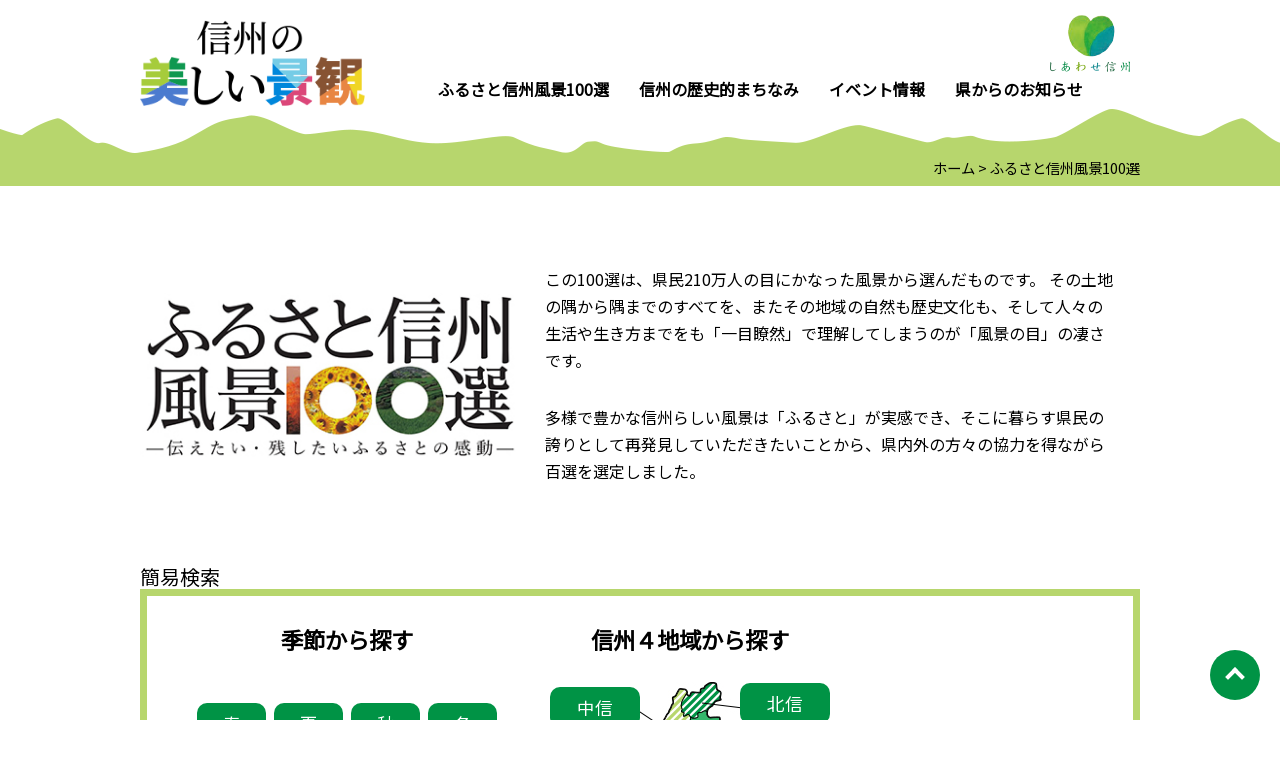

--- FILE ---
content_type: text/html; charset=UTF-8
request_url: https://shinshu-view100.net/modules/view/city20382.html
body_size: 28662
content:
<!DOCTYPE html>
<html lang="ja">
<!--<![endif]-->
<head>
<meta charset="UTF-8" />
<meta http-equiv="X-UA-Compatible" content="IE=edge,chrome=1">
<meta name="viewport" content="width=device-width, initial-scale=1, maximum-scale=1">

<!--  META  -->
<title>ふるさと信州風景100選｜信州の美しい景観</title>
<meta name="Keywords" content="ふるさと,信州,風景,100選,ビューポイント,景色,眺望,景観,長野" />
<meta name="author" content="長野県建設部都市・まちづくり課" />
<meta name="Description" content="美しく豊かな信州の景観を紹介します。長野県内の魅力あふれる景色や、ビューポイントからの景観を堪能してください。" />

<!-- OGP -->
<meta property="og:title" content="信州の美しい景観"/>
<meta property="og:description" content="美しく豊かな信州のふるさと風景を紹介します。長野県内の魅力あふれる景色や、ビューポイントからの景観を堪能してください。"/>
<meta property="og:url" content="https://shinshu-view100.net"/>
<meta property="og:type" content="website"/>
<meta property="og:image" content="https://shinshu-view100.net/themes/view100/common/img/ogp.png">

<!-- CSS -->
<link rel="stylesheet" href="https://shinshu-view100.net/themes/view100/common/css/reset.css">
<link rel="stylesheet" href="https://shinshu-view100.net/themes/view100/common/css/base.css">
<link rel="stylesheet" href="https://shinshu-view100.net/themes/view100/common/css/font.css">
<link rel="stylesheet" href="https://shinshu-view100.net/themes/view100/common/css/layout.css">
<link rel="stylesheet" href="https://shinshu-view100.net/themes/view100/common/css/parts.css">
<link href="//fonts.googleapis.com/css?family=Spinnaker" rel="stylesheet" type="text/css">
<link href="//fonts.googleapis.com/css?family=Noto+Sans+JP&display=swap" rel="stylesheet">

</head>

<body id="under" class="fukei100">

<!--  body_section:start  -->
<section id="body_section">

 <!-- 管理メニュー -->
        <!--==========================　Header	==========================-->
        <!--  header_section:start  -->
        <header>
       <section id="header_body">
           <section class="inner">
               <h1><a href="https://shinshu-view100.net"><img src="https://shinshu-view100.net/themes/view100/common/img/logo.png" alt="信州の美しい景観"></a></h1>
               <p id="nagano_logo"><a href="https://www.pref.nagano.lg.jp/" target="_blank"><img src="https://shinshu-view100.net/themes/view100/common/img/logo_nagano.png" alt="しあわせ信州"></a></p>
<nav>
					<ul>
						<li><a href="https://shinshu-view100.net/modules/view/" class="type_text">ふるさと信州風景100選</a></li>
						<li><a href="https://shinshu-view100.net/modules/town/" class="type_text">信州の歴史的まちなみ</a></li>
						<li><a href="https://shinshu-view100.net/modules/event/" class="type_text">イベント情報</a></li>
						<li><a href="https://shinshu-view100.net/modules/topics/" class="type_text">県からのお知らせ</a></li>
					</ul>
				</nav>           </section>
       </section>
   </header>
         <!--  header_section:start  -->
        <!--==========================　Header	==========================-->
  <!-- main
  ------------------------------>
  <main>
        <!--==========================　Footprint	==========================-->
        <!--  footprint_section:start  -->
      <!-- パンくず
      ============================-->
      <section class="content" id="footprint">
          <section class="inner">
               <p><a href="https://shinshu-view100.net">ホーム</a>
&gt; ふるさと信州風景100選               </p>
          </section>
      </section>
        <!--  footprint_section:start  -->
        <!--==========================　Footprint	==========================-->


        <!--==========================　コンテンツ：ここから  ==========================-->
<!-- about
		============================-->
		<section class="content" id="about">
			<section class="inner">
				<h2><img src="https://shinshu-view100.net/themes/view100/common/img/fukei100/logo.jpg" alt=""></h2>
				<div class="catch">
					<p>この100選は、県民210万人の目にかなった風景から選んだものです。 その土地の隅から隅までのすべてを、またその地域の自然も歴史文化も、そして人々の生活や生き方までをも「一目瞭然」で理解してしまうのが「風景の目」の凄さです。</p>
					<p>多様で豊かな信州らしい風景は「ふるさと」が実感でき、そこに暮らす県民の誇りとして再発見していただきたいことから、県内外の方々の協力を得ながら百選を選定しました。</p>
				</div>
			</section>
		</section>

		<!-- search
		============================-->
<section class="content" id="search">
			<section class="inner" id="s1">
        <fieldset> <!--　■アクセシビリティ対応「div class="search_box"」をfieldsetで囲む -->
        <legend>簡易検索</legend> 
				<div class="search_box">
					<div class="season">
						<p>季節から探す</p>
						<ul>
							<li><a href="https://shinshu-view100.net/modules/view/category1.html#list">春</a></li>
							<li><a href="https://shinshu-view100.net/modules/view/category2.html#list">夏</a></li>
							<li><a href="https://shinshu-view100.net/modules/view/category3.html#list">秋</a></li>
							<li><a href="https://shinshu-view100.net/modules/view/category4.html#list">冬</a></li>
						</ul>
					</div>
					<div class="area">
						<p>信州４地域から探す</p>
						<ul>
							<li><a href="https://shinshu-view100.net/modules/view/area3.html#list">中信</a></li>
							<li><a href="https://shinshu-view100.net/modules/view/area4.html#list">南信</a></li>
							<li><a href="https://shinshu-view100.net/modules/view/area1.html#list">北信</a></li>
							<li><a href="https://shinshu-view100.net/modules/view/area2.html#list">東信</a></li>
						</ul>
					</div>
					<div class="other">
						<p><a href="#" class="SEARCH_CHANGE">詳細検索へ</a></p>
					</div>
				</div>
        </fieldset>
			</section>
			<section class="inner" id="s2">
				<form action="https://shinshu-view100.net/modules/view/index.php#list" method="POST" name="navi">
					<input type="hidden" name="m" value="search" />
        <fieldset> <!--　■アクセシビリティ対応「div class="search_box"」をfieldsetで囲む -->
        <legend>詳細検索</legend> 
				<div class="search_box">
					<p class="s2_change"><a href="#" class="SEARCH_CHANGE">簡易検索へ</a></p>
					<div class="s2_category">
						<p>風景カテゴリ</p>
                                        <ul class="main">
                                            <li><label><input type="checkbox" name="cid[]" value="5">棚田だから編</label>
                                                <ul>
	                                                    <li><label><input type="checkbox" name="cid[]" value="6">昼</label></li>
	                                                    <li><label><input type="checkbox" name="cid[]" value="7">夕</label></li>
	                                                </ul>
                                            </li>
                                            <li><label><input type="checkbox" name="cid[]" value="8">魔法の絨毯編</label>
                                                <ul>
	                                                    <li><label><input type="checkbox" name="cid[]" value="9">緑</label></li>
	                                                    <li><label><input type="checkbox" name="cid[]" value="10">ピンク</label></li>
	                                                    <li><label><input type="checkbox" name="cid[]" value="11">黄</label></li>
	                                                    <li><label><input type="checkbox" name="cid[]" value="12">白</label></li>
	                                                </ul>
                                            </li>
                                            <li><label><input type="checkbox" name="cid[]" value="13">映し鏡編</label>
											</li>
                                            <li><label><input type="checkbox" name="cid[]" value="14">ビューティフル花模様編</label>
											</li>
                                        </ul>
                                        <ul class="main">
                                            <li><label><input type="checkbox" name="cid[]" value="15">美しすぎる稜線編</label>
											</li>
                                            <li><label><input type="checkbox" name="cid[]" value="16">雪化粧編</label>
											</li>
                                            <li><label><input type="checkbox" name="cid[]" value="17">郷土の祭り編</label>
											</li>
                                            <li><label><input type="checkbox" name="cid[]" value="18">う～ん。おいしいね編</label>
											</li>
                                            <li><label><input type="checkbox" name="cid[]" value="19">気持ち編</label>
                                                <ul>
	                                                    <li><label><input type="checkbox" name="cid[]" value="20">お家に帰りたくなる編</label></li>
	                                                    <li><label><input type="checkbox" name="cid[]" value="21">頑固一徹編</label></li>
	                                                    <li><label><input type="checkbox" name="cid[]" value="22">荘厳編</label></li>
	                                                    <li><label><input type="checkbox" name="cid[]" value="23">のんびりし過ぎでしょ編</label></li>
	                                                    <li><label><input type="checkbox" name="cid[]" value="24">優しいじんわり編</label></li>
	                                                </ul>
                                            </li>
                                        </ul>
					</div>
					<div class="s2_season">
						<p>季節の風景</p>
						<ul>
						<li><label><input type="checkbox" name="cid[]" value="1">春</label></li>
						<li><label><input type="checkbox" name="cid[]" value="2">夏</label></li>
						<li><label><input type="checkbox" name="cid[]" value="3">秋</label></li>
						<li><label><input type="checkbox" name="cid[]" value="4">冬</label></li>
						</ul>
						<p>信州４地域の風景</p>
						<ul>
						<li><label><input type="checkbox" name="aid[]" value="1">北信</label></li>
						<li><label><input type="checkbox" name="aid[]" value="2">東信</label></li>
						<li><label><input type="checkbox" name="aid[]" value="3">中信</label></li>
						<li><label><input type="checkbox" name="aid[]" value="4">南信</label></li>
						</ul>
						<p>キーワード</p>
						<input type="text" name="keyword" class="keyword" value="" title="キーワード"><!--　■アクセシビリティ対応（title属性を付与）-->
						<ul>
						<li><label><input type="checkbox" name="story_flg" value="1">語り部情報のみ表示</label></li>
						</ul>
					</div>
					<div class="s2_other">
						<p>信州４地域の風景</p>
						<p class="toggle">市町村を選ぶ</p>
						<div class="box">
						<dl class="a1">
						<dt>北信</dt>
						<dd>
	                                                    <label><input type="checkbox" name="cityid[]" value="20201">長野市</label>
	                                                    <label><input type="checkbox" name="cityid[]" value="20207">須坂市</label>
	                                                    <label><input type="checkbox" name="cityid[]" value="20211">中野市</label>
	                                                    <label><input type="checkbox" name="cityid[]" value="20213">飯山市</label>
	                                                    <label><input type="checkbox" name="cityid[]" value="20218">千曲市</label>
	                                                    <label><input type="checkbox" name="cityid[]" value="20521">坂城町</label>
	                                                    <label><input type="checkbox" name="cityid[]" value="20541">小布施町</label>
	                                                    <label><input type="checkbox" name="cityid[]" value="20543">高山村</label>
	                                                    <label><input type="checkbox" name="cityid[]" value="20561">山ノ内町</label>
	                                                    <label><input type="checkbox" name="cityid[]" value="20562">木島平村</label>
	                                                    <label><input type="checkbox" name="cityid[]" value="20563">野沢温泉村</label>
	                                                    <label><input type="checkbox" name="cityid[]" value="20583">信濃町</label>
	                                                    <label><input type="checkbox" name="cityid[]" value="20588">小川村</label>
	                                                    <label><input type="checkbox" name="cityid[]" value="20590">飯綱町</label>
	                                                    <label><input type="checkbox" name="cityid[]" value="20602">栄村</label>
							</dd>
						</dl>

						<dl class="a2">
						<dt>東信</dt>
						<dd>
	                                                    <label><input type="checkbox" name="cityid[]" value="20203">上田市</label>
	                                                    <label><input type="checkbox" name="cityid[]" value="20208">小諸市</label>
	                                                    <label><input type="checkbox" name="cityid[]" value="20217">佐久市</label>
	                                                    <label><input type="checkbox" name="cityid[]" value="20219">東御市</label>
	                                                    <label><input type="checkbox" name="cityid[]" value="20303">小海町</label>
	                                                    <label><input type="checkbox" name="cityid[]" value="20304">川上村</label>
	                                                    <label><input type="checkbox" name="cityid[]" value="20305">南牧村</label>
	                                                    <label><input type="checkbox" name="cityid[]" value="20306">南相木村</label>
	                                                    <label><input type="checkbox" name="cityid[]" value="20307">北相木村</label>
	                                                    <label><input type="checkbox" name="cityid[]" value="20309">佐久穂町</label>
	                                                    <label><input type="checkbox" name="cityid[]" value="20321">軽井沢町</label>
	                                                    <label><input type="checkbox" name="cityid[]" value="20323">御代田町</label>
	                                                    <label><input type="checkbox" name="cityid[]" value="20324">立科町</label>
	                                                    <label><input type="checkbox" name="cityid[]" value="20349">青木村</label>
	                                                    <label><input type="checkbox" name="cityid[]" value="20350">長和町</label>
							</dd>
						</dl>

						<dl class="a3">
						<dt>中信</dt>
						<dd>
	                                                    <label><input type="checkbox" name="cityid[]" value="20202">松本市</label>
	                                                    <label><input type="checkbox" name="cityid[]" value="20212">大町市</label>
	                                                    <label><input type="checkbox" name="cityid[]" value="20215">塩尻市</label>
	                                                    <label><input type="checkbox" name="cityid[]" value="20220">安曇野市</label>
	                                                    <label><input type="checkbox" name="cityid[]" value="20422">上松町</label>
	                                                    <label><input type="checkbox" name="cityid[]" value="20423">南木曽町</label>
	                                                    <label><input type="checkbox" name="cityid[]" value="20425">木祖村</label>
	                                                    <label><input type="checkbox" name="cityid[]" value="20429">王滝村</label>
	                                                    <label><input type="checkbox" name="cityid[]" value="20430">大桑村</label>
	                                                    <label><input type="checkbox" name="cityid[]" value="20432">木曽町</label>
	                                                    <label><input type="checkbox" name="cityid[]" value="20446">麻績村</label>
	                                                    <label><input type="checkbox" name="cityid[]" value="20448">生坂村</label>
	                                                    <label><input type="checkbox" name="cityid[]" value="20450">山形村</label>
	                                                    <label><input type="checkbox" name="cityid[]" value="20451">朝日村</label>
	                                                    <label><input type="checkbox" name="cityid[]" value="20452">筑北村</label>
	                                                    <label><input type="checkbox" name="cityid[]" value="20481">池田町</label>
	                                                    <label><input type="checkbox" name="cityid[]" value="20482">松川村</label>
	                                                    <label><input type="checkbox" name="cityid[]" value="20485">白馬村</label>
	                                                    <label><input type="checkbox" name="cityid[]" value="20486">小谷村</label>
							</dd>
						</dl>

						<dl class="a4">
						<dt>南信</dt>
						<dd>
	                                                    <label><input type="checkbox" name="cityid[]" value="20204">岡谷市</label>
	                                                    <label><input type="checkbox" name="cityid[]" value="20205">飯田市</label>
	                                                    <label><input type="checkbox" name="cityid[]" value="20206">諏訪市</label>
	                                                    <label><input type="checkbox" name="cityid[]" value="20209">伊那市</label>
	                                                    <label><input type="checkbox" name="cityid[]" value="20210">駒ヶ根市</label>
	                                                    <label><input type="checkbox" name="cityid[]" value="20214">茅野市</label>
	                                                    <label><input type="checkbox" name="cityid[]" value="20361">下諏訪町</label>
	                                                    <label><input type="checkbox" name="cityid[]" value="20362">富士見町</label>
	                                                    <label><input type="checkbox" name="cityid[]" value="20363">原村</label>
	                                                    <label><input type="checkbox" name="cityid[]" value="20382">辰野町</label>
	                                                    <label><input type="checkbox" name="cityid[]" value="20383">箕輪町</label>
	                                                    <label><input type="checkbox" name="cityid[]" value="20384">飯島町</label>
	                                                    <label><input type="checkbox" name="cityid[]" value="20385">南箕輪村</label>
	                                                    <label><input type="checkbox" name="cityid[]" value="20386">中川村</label>
	                                                    <label><input type="checkbox" name="cityid[]" value="20388">宮田村</label>
	                                                    <label><input type="checkbox" name="cityid[]" value="20402">松川町</label>
	                                                    <label><input type="checkbox" name="cityid[]" value="20403">高森町</label>
	                                                    <label><input type="checkbox" name="cityid[]" value="20404">阿南町</label>
	                                                    <label><input type="checkbox" name="cityid[]" value="20407">阿智村</label>
	                                                    <label><input type="checkbox" name="cityid[]" value="20409">平谷村</label>
	                                                    <label><input type="checkbox" name="cityid[]" value="20410">根羽村</label>
	                                                    <label><input type="checkbox" name="cityid[]" value="20411">下條村</label>
	                                                    <label><input type="checkbox" name="cityid[]" value="20412">売木村</label>
	                                                    <label><input type="checkbox" name="cityid[]" value="20413">天龍村</label>
	                                                    <label><input type="checkbox" name="cityid[]" value="20414">泰阜村</label>
	                                                    <label><input type="checkbox" name="cityid[]" value="20415">喬木村</label>
	                                                    <label><input type="checkbox" name="cityid[]" value="20416">豊丘村</label>
	                                                    <label><input type="checkbox" name="cityid[]" value="20417">大鹿村</label>
							</dd>
						</dl>
						</div>
<script type="text/javascript">
var flag = false;
$('.toggle').click(function () {
	if(flag){
		$('.box').slideToggle(500);
		$(this).text('市町村を選ぶ');
		flag = false;
	}else{
		$('.box').slideToggle(500);
		$(this).text('市町村を閉じる');
		flag = true;
	}
});
</script>
						<p class="btn"><img src="https://shinshu-view100.net/themes/view100/common/img/search.png" alt="上記の内容で検索" onclick="document.navi.submit();"></p>
					</div>
				</div>
      </fieldset>
      </form>
			</section>
		</section>
        <!--==========================　風景検索結果一覧	==========================-->
		<section class="content" id="list">
				<section class="inner">
				<h2>風景検索結果一覧</h2>
			    <p class="center">風景カテゴリ：辰野町　で検索</p>
					<div class="list">
	                    					<ul>
                            	<!--  Item：ここから  -->
                        <li>
                        	<a href="https://shinshu-view100.net/modules/view/page079.html">
                            	<figure><img src="https://shinshu-view100.net/uploads/view/079/209_mini_20150220225000.jpg" width="321px" alt=""></figure>
                                <div class="info">
                                    <span>079</span>
                                    <span>辰野のホタル</span>
									<div>
										<span class="season">夏</span>
										<span class="area">南信</span>
									</div>
                                </div>
                           	</a>
                       	</li>
                    	<!--  Item：ここまで  -->
        	                            	<!--  Item：ここから  -->
                        <li>
                        	<a href="https://shinshu-view100.net/modules/view/page080.html">
                            	<figure><img src="https://shinshu-view100.net/uploads/view/080/215_mini_20150220225000.jpg" width="321px" alt=""></figure>
                                <div class="info">
                                    <span>080</span>
                                    <span>西天竜川と円筒分水工</span>
									<div>
										<span class="season">春,夏</span>
										<span class="area">南信</span>
									</div>
                                </div>
                           	</a>
                       	</li>
                    	<!--  Item：ここまで  -->
        	                            	<!--  Item：ここから  -->
                        <li>
                        	<a href="https://shinshu-view100.net/modules/view/page084.html">
                            	<figure><img src="https://shinshu-view100.net/uploads/view/084/224_mini_20150220225000.jpg" width="321px" alt=""></figure>
                                <div class="info">
                                    <span>084</span>
                                    <span>天竜川のざざむし漁</span>
									<div>
										<span class="season">春</span>
										<span class="area">南信</span>
									</div>
                                </div>
                           	</a>
                       	</li>
                    	<!--  Item：ここまで  -->
                           	</ul>
                    						<p class="more moreList"><a href="#" id="view">風景検索結果をもっと見る</a></p>
                </div>
			</section>
		</section>
	

	


        <!--==========================　コンテンツ：ここまで  ==========================-->
	</main>

<!--==========================　フッター：ここから  ==========================-->
	<footer>
		<section class="inner">
      <p><a href="/accessibility.html">ウェブアクセシビリティ方針</a></p>
			<p>※本ホームページ掲載の記事・写真の無断複写・転載はご遠慮ください。</p>
			<p>&copy; 2021 長野県建設部都市・まちづくり課</p>
		</section>
	</footer>
        <!--==========================　フッター：ここまで  ==========================-->
</section>
<!--  bodyInner_section:end  -->

<!--  body_section:end  -->

<div id="pagetop"><a href="#TOP">ページ先頭へ</a></div>

<!-- JS -->
<script src="https://shinshu-view100.net/themes/view100/common/js/jquery-3.5.1.min.js"></script>
<script src="https://shinshu-view100.net/themes/view100/common/js/script.js"></script>
<script>

//jQuery.support.cors = true;
    $(document).ready(function (){
            $(document).on("click", "#more", function () {
var day_id = $(this).attr('id');
alert(day_id);
                var next_id = $("#katari").children("li").length;
                $.ajax({
                    type:"GET",
                    url:"https://shinshu-view100.net/modules/view/photo2.php",
                    data: "start=" + next_id,
                    timeout: 3000,      //milisec
                    success: function(data) {
                        $("#more").remove();
                        $("#katari").append(data);
                    },
                    error: function(request, status, err) {
                        if(status == "timeout") {
                            $("#katari").html("timeout error.");
                        }
                    }
                });
            });
        });

</script>
<style type="text/css">
div#more {
	margin:0 auto 10px auto ;
	width:90% ;
	padding:10px 0 ;
	text-align:center ;
	font-size:110% ;
	background-color:#FCC ;
	cursor:pointer ;
	border-radius: 10px;
	-webkit-border-radius: 10px;
	-moz-border-radius: 10px;
}
</style>

<script type="text/javascript" src="//www.google.com/jsapi"></script>
<script type="text/javascript"><!--
google.load("language", "1"); 
google.load("jquery", "1.11.0");
google.load("jqueryui", "1");
//-->
</script>
<link type="text/css" rel="stylesheet" href="//ajax.googleapis.com/ajax/libs/jqueryui/1.7.0/themes/smoothness/jquery-ui.css" />

<script type="text/javascript">
<!--
//--></script><script type="text/javascript" src="https://shinshu-view100.net/include/xoops.js"></script><script type="text/javascript"><!--
// -->
</script>
<script>
  (function(i,s,o,g,r,a,m){i['GoogleAnalyticsObject']=r;i[r]=i[r]||function(){
  (i[r].q=i[r].q||[]).push(arguments)},i[r].l=1*new Date();a=s.createElement(o),
  m=s.getElementsByTagName(o)[0];a.async=1;a.src=g;m.parentNode.insertBefore(a,m)
  })(window,document,'script','//www.google-analytics.com/analytics.js','ga');

  ga('create', 'UA-60944019-1', 'auto');
  ga('send', 'pageview');

</script>
</body></html>

--- FILE ---
content_type: text/css
request_url: https://shinshu-view100.net/themes/view100/common/css/reset.css
body_size: 1962
content:
@charset "utf-8";
/* ================================================================ */
/*  style info : リセット及びフォントサイズ													*/
/* ================================================================ */
/* 
	html5doctor.com Reset Stylesheet
	v1.6.1
	Last Updated: 2010-09-17
	Author: Richard Clark - http://richclarkdesign.com 
	Twitter: @rich_clark
*/
html, body, div, span, object, iframe,
h1, h2, h3, h4, h5, h6, p, blockquote, pre,
abbr, address, cite, code,
del, dfn, em, img, ins, kbd, q, samp,
small, strong, sub, sup, var,
b, i,
dl, dt, dd, ol, ul, li,
fieldset, form, label, legend,
table, caption, tbody, tfoot, thead, tr, th, td,
article, aside, canvas, details, figcaption, figure, 
footer, header, hgroup, menu, nav, section, summary,
time, mark, audio, video {
	margin:0;
	padding:0;
	border:0;
	outline:0;
	font-size:100%;
	vertical-align:baseline;
	background:transparent;}

body {
	line-height:1;}

article,aside,details,figcaption,figure,
footer,header,hgroup,menu,nav,section,main { 
	display:block;}
 
nav ul {
	list-style:none;
	padding:0 ;}
 
blockquote, q {
	quotes:none;}
 
blockquote:before, blockquote:after,
q:before, q:after {
	content:'';
	content:none;}
 
a {
	margin:0;
	padding:0;
	font-size:100%;
	vertical-align:baseline;
	background:transparent;}
 
/* change colours to suit your needs */
ins {
	background-color:#ff9;
	color:#000;
	text-decoration:none;}
 
/* change colours to suit your needs */
mark {
	background-color:#ff9;
	color:#000; 
	font-style:italic;
	font-weight:bold;}
 
del {
	text-decoration: line-through;}
 
abbr[title], dfn[title] {
	border-bottom:1px dotted;
	cursor:help;}
 
table {
	border-collapse:collapse;
	border-spacing:0;}
 
/* change border colour to suit your needs */
hr {
	display:block;
	height:1px;
	border:0;   
	border-top:1px solid #cccccc;
	margin:1em 0;
	padding:0;}
 
input, select {
	vertical-align:middle;}

h1, h2, h3, h4, h5, h6 {
	font-size:100%;
	font-weight:normal;}

address{
	font-style:normal ;}

img{
	vertical-align:middle ;}


--- FILE ---
content_type: text/css
request_url: https://shinshu-view100.net/themes/view100/common/css/base.css
body_size: 1714
content:
@charset "UTF-8";
/* ================================================
  Base
================================================ */

/* Link : Text
---------------------------------------*/
a{ 							text-decoration:none 					; color:#000000 ; cursor: pointer ;}
a:link{ 		text-decoration:none 					; color:#000000 ;}
a:visited{text-decoration:none 			  ; color:#000000 ;}
a:hover{ 	text-decoration:underline ; color:#000000 ;}
a:active {text-decoration:none 					; color:#000000 ;}

/* Link : Img
---------------------------------------*/

/* SP : Only
---------------------------------------*/
.pc{ display: block ;}
.sp{ display: none ; }

@media screen and (max-width: 767px){
	.pc{ display: none ;}
	.sp{ display: block ;}
}

/* Text Align
---------------------------------------*/
.alignL { text-align: left ; }
.alignC { text-align: center ; }
.alignR { text-align: right ; }

/* Float
---------------------------------------*/
.floatL { float: left; }
.floatR { float: right; }

/* Font
---------------------------------------*/
.small{ font-size: 0.9em; }
.big	{ font-size: 1.16em; }
.bold	{ font-weight: bold; }

/* Color
---------------------------------------*/
.red	{ color:#FF0000 ;}
.gray	{ color:gray ;}
.green{ color:#4daf38 ;}

/* Ol
---------------------------------------*/
ol {
	margin: 0 0 0 25px ;}

ol li {
	list-style-position: outside ;}

ol.nostyle{
	margin: 0 ;}

ol.nostyle li{
	padding-left: 1em ;
	text-indent: -1em ;
	list-style: none ;}

/* Input
---------------------------------------*/
input[type=button],
input[type=submit]{
	cursor: pointer ;}

@media screen and (max-width:767px ){
	input[type="submit"],
	input[type="input"],
	input[type="button"]{
		-webkit-appearance: none;}
}


--- FILE ---
content_type: text/css
request_url: https://shinshu-view100.net/themes/view100/common/css/font.css
body_size: 935
content:
@charset "utf-8";
/* ================================================
  FontSize
================================================ */
/*
	Copyright (c) 2010, Yahoo! Inc. All rights reserved.
	Code licensed under the BSD License:
	http://developer.yahoo.com/yui/license.html
	version: 2.8.1
*/

@font-face {
  font-family: "Spinnaker";
  src: local("Spinnaker");
  font-weight: 100;
}

.fontSpinnaker{
	font-family: 'Spinnaker', sans-serif;}

/* body
---------------------------------------*/
body{
	font:62.5%/1.231 "Yu Gothic", YuGothic;
	font-family: 'Noto Sans JP', sans-serif;}

/* フォーム関連
---------------------------------------*/
select,
input,
button,
textarea,
button{
	font:99% "Yu Gothic", YuGothic;}

/* テーブル
---------------------------------------*/
table{
	font-size:inherit;
	font:100%;}

/* その他
---------------------------------------*/
pre,
code,
kbd,
samp,
tt{
	font-family:monospace;
	*font-size:108%;
	line-height:100%;}


--- FILE ---
content_type: text/css
request_url: https://shinshu-view100.net/themes/view100/common/css/layout.css
body_size: 3522
content:
@charset "UTF-8";
/* ================================================
  Layout
================================================ */
/* Body
---------------------------------------*/
body{
	width:100% ;
	-webkit-text-size-adjust: 100%;
	font-size:20px;
}

/* Base
---------------------------------------*/
#body_section{
	width: 100%;
	margin: 0 auto ;
	padding: 0 ;}

.inner{
	position: relative ;
	max-width: 1000px ;
	margin: 0 auto ;}

.sp {display: none;}

img {
  max-width: 100%;}

a:hover img{
	transform:scale(1.2,1.2);
	transition:1s all;}

ul {
	list-style: none;}


a.type_text {
	position: relative;
	display: inline-block;
	text-decoration: none;}

a.type_text::after {
	position: absolute;
	bottom: -4px;
	left: 0;
	content: '';
	width: 100%;
	height: 2px;
	background: #009345;
	transform: scale(0, 1);
	transform-origin: left top;
	transition: transform .3s;}

a.type_text:hover::after {
	transform: scale(1, 1);}


/* Header
---------------------------------------*/
header{
	width: 100% ;
	margin: 0 auto ;
	padding: 0 ;}

header{
	padding-top: 20px ;}

/* トップのみ */
#top header{
	padding-bottom: 20px ;}

header #header_body .inner{
	display: flex ;
	justify-content: space-between ;}

header #header_body .inner h1{
	flex-basis: 225px ;}

header #header_body .inner h1 img:hover{
	transform:scale(1,1);}

header #header_body .inner #nagano_logo{
	position: absolute ;
	top: -5px ;
	right: 10px ;}

header #header_body .inner nav{
	margin-top: 50px ;
	flex-basis: 760px ;}

header #header_body .inner nav ul{
	display: flex ;
	justify-content: center ;
	width: 100% ;
	margin: 0 auto ;}

header #header_body .inner nav ul li{
	list-style: none;
	margin: 0 5px;}

header #header_body .inner nav ul li a{
	display: block;
	padding: 10px 10px;
	font-size: 1rem;
	font-weight: bold;
	box-sizing: border-box;
	}


/* Main
---------------------------------------*/
main{
	width: 100% ;
	margin: 0 auto ;
	padding: 0 ;}

.content{
	width: 100% ;
	margin: 0 auto ;
	padding: 80px 0 ;}

/* footprint
=======================================*/
#footprint{
	padding: 50px 0 10px 0 ;
	background-image: url("../img/footprint_bg.png") ;
	background-position: top center ;
	background-repeat: repeat-x ;
	background-color: #b7d66d ;}

#footprint .inner{}

#footprint .inner p{
	font-size: 0.9rem;
	text-align: right;
	}

#under #footprint .inner p a{
	color: #000000 ;}

/* bnr
=======================================*/
#bnr{
	background: #eeeeee ;
	padding: 40px 0 30px 0;}

#bnr .inner{}

#bnr .inner ul{
	display: flex ;
	justify-content: space-around ;
	flex-wrap: wrap ;
	width: 100% ;
	margin: 0 auto ;}

#bnr .inner ul li{
	flex-basis: 190px ;
	margin: 0 0 10px 0 ;
	list-style: none ;}



/* Footer
---------------------------------------*/
footer{
	width: 100% ;
	margin: 0 auto ;
	background: #2eaee5 ;
	padding: 12px 0;
	text-align: center ;}

footer .inner{}

footer .inner p{
	font-size: 1rem;
	color: #ffffff;
	margin: 0 auto;
	line-height: 1.5;
	}

footer .inner p a{
 color: #ffffff ;
 display: block ;
 margin: 15px auto ;
}


/* PageTop
---------------------------------------*/
#pagetop {
	position: fixed;
	bottom: 20px ;
	right:20px ;}

#pagetop a{
	display: block ;
	position: relative ;
	width: 50px;
	height: 50px;
	border-radius: 50%;
	background: #009345;
	text-indent: -9999em ;
	transition: .3s;}

#pagetop a:hover{
	background: #044a25;}

#pagetop a::before {
	position: absolute;
	display: block;
	content: '';
	top: 20px;
	right: 18px;
	width: 10px;
	height: 10px;
	border-top: 4px solid #ffffff;
	border-right: 4px solid #ffffff;
	transform: rotate(-45deg);}


--- FILE ---
content_type: text/css
request_url: https://shinshu-view100.net/themes/view100/common/css/parts.css
body_size: 47396
content:
@charset "utf-8";

#under .content a{ 							color:#008EDD ;}
#under .content a:link{ 		color:#008EDD ;}
#under .content a:visited{color:#008EDD ;}
#under .content a:hover{ 	color:#008EDD ;}
#under .content a:active {color:#008EDD ;}

#under .list .other_list{
	display: none ;}

#under .list ul.other_list.open{
	display: flex ;}


/* top
---------------------------------------*/
#top{}

/* トップページのみ */
#top #head{}

#top #head #head_visual{
	height: 655px;
	background-image: url("../img/index/mainVisual.jpg");
	background-position: top center;
	background-repeat: no-repeat;
	background-size: cover;
	}

#top #head #head_body{
	position: relative;
	background-image: url("../img/index/header_bg.png");
	background-position: center top;
	background-repeat: repeat-x;
	background-size: auto;
	margin: -100px 0 100px 0;
	padding: 85px 0 0 0;
	}

#top #head #head_body .inner{}

#top #head #head_body .inner h1{
	text-align: center ;
	margin: 0 auto 30px auto ;}

#top #head #head_body .inner .nagano_logo{
	position: absolute ;
	top: 50px ;
	right: 10px ;}

#top #head #head_body .inner nav{
	width: 100% ;
	margin: 0 auto ;}

#top #head #head_body .inner nav ul{
	display: flex ;
	justify-content: center ;
	width: 100% ;
	margin: 0 auto ;}

#top #head #head_body .inner nav ul li{
	list-style: none;
	margin: 0 15px;
	font-size: 1.2rem;
	font-weight: bold;
	}

#top #head #head_body .inner nav ul li a{
	display: block ;
	padding: 10px 10px ;
	box-sizing: border-box ;}

#top #sec01,
#top #sec02{
	position: relative ;
	background-color: #b7d66d ;}

#top #sec02{
	background-color: #f3eade ;}

#top #sec01:before,
#top #sec02:before{
	position: absolute;
	display: block;
	content: '';
	width: 100%;
	height: 90px;
	background-image: url("../img/index/body_bg.png");
	background-position: top center;
	background-repeat: repeat-x;
	top: -90px;
	background-size: auto;}

#top #sec02:before{
	background-image: url("../img/index/town_bg.png");}

#top #sec01 h2,
#top #sec02 h2,
#top #sec03 h2,
#top #sec04 h2,
#under .content h2{
	position: relative;
	text-align: center;
	font-size: 1.7rem;
	font-weight: bold;
	padding-bottom: 0px;
	margin: 0 auto 35px auto;
	}

#top #sec01 h2:before,
#top #sec02 h2:before,
#top #sec03 h2:before,
#top #sec04 h2:before,
#under .content h2:before{
	position: absolute;
	display: block;
	content: '';
	width: 80px;
	height: 7px;
	bottom: -20px;
	left: calc(50% - 40px);
	background:#009345;}

#top #sec02 h2:before,
#under .content.brown h2:before{
	background: #bc6f24 ;}

#top #sec03 h2:before,
#top #sec04 h2:before,
#under .content.blue h2:before{
	background: #2eaee5 ;}

#top #sec01 .catch,
#top #sec02 .catch,
#top #sec03 .catch,
#top #sec04 .catch,
#under .content .catch{
	text-align: center;
	font-size: 1rem;
	line-height:1.7;
	margin: 0 auto 70px auto;
	}

#top #sec01 .list .more,
#top #sec02 .list .more,
#top #sec03 .list .more,
#top #sec04 .list .more,
#under .content .list .more{
	font-size: 1.1rem;
	text-align: center;
	}
	
#top #sec01 .list .more a,
#top #sec02 .list .more a,
#top #sec03 .list .more a,
#top #sec04 .list .more a,
#under .content .list .more a,
#under .content .more a{
	position: relative;
	display: block;
	min-width: 400px;
	max-width: 600px;
	margin: 0 auto;
	padding: 10px;
	text-align: center;
	background-color: #009345;
	color: #ffffff;
	font-weight: bold;
	cursor: pointer;
	letter-spacing: 2px;
	border-radius:10px;
	text-decoration: none;
	transition: .3s;
	}

#top #sec01 .list .more a:hover,
#under .content .list .more a:hover{
	background-color: #044a25 ;}

#top #sec02 .list .more a,
#under .content.brown .list .more a,
#under .content.brown .more a{
	background-color: #bc6f24 ;}

#top #sec02 .list .more a:hover,
#under .content.brown .list .more a:hover,
#under .content.brown .more a:hover{
	background-color: #793f07 ;}

#top #sec03 .list .more a,
#top #sec04 .list .more a,
#under .content.blue .list .more a{
	background-color: #2eaee5 ;}

#top #sec03 .list .more a:hover,
#top #sec04 .list .more a:hover,
#under .content.blue .list .more a:hover{
	background-color: #084d6b ;}

#top #sec01 .list .more a::before,
#top #sec02 .list .more a::before,
#top #sec03 .list .more a::before,
#top #sec04 .list .more a::before,
#under .content .list .more a::before{
	position: absolute;
	display: block;
	content: '';
	top: 15px;
	right: 15px;
	width: 10px;
	height: 10px;
	border-top: 4px solid #ffffff;
	border-right: 4px solid #ffffff;
	-webkit-transform: rotate(45deg);
	transform: rotate(45deg);}

#under .content.blue .list .more.link a:before{
	display: none ;
	-webkit-transform: rotate(45deg);
	transform: rotate(45deg);}


/* sec01
===================*/
#top #sec01{
	padding-bottom: 120px ;}

#top #sec01 .list{
	margin: 0 auto 30px auto ;}

#top #sec01 .list ul{
	display: flex ;
	flex-wrap: wrap ;
	justify-content: flex-start ;
	margin: 0 auto 10px auto ;}

#top #sec01 .list ul li{
	list-style: none ;
	flex-basis: 320px ;
	background: #ffffff ;
	margin: 0 0 50px 2% ;}

#top #sec01 .list ul li:nth-child(3n+1){
	margin-left: 0;}

#top #sec01 .list ul li figure{
	width: 100% ;
	overflow: hidden ;
	text-align: center ;}

#top #sec01 .list ul li figure img{}

#top #sec01 .list ul li .info{
	width: 90%;
	display: flex;
	font-size: 1.2rem;
	margin: 15px auto;
	}

#top #sec01 .list ul li .info span{
	font-family: 'Spinnaker';}

#top #sec01 .list ul li .info span:nth-child(1){
	font-weight: bold ;
	display: inline-block ;
	margin-right: 20px ;}

/* sec02
===================*/
#top #sec02{
	padding-bottom: 100px ;}

#top #sec02 .list{
	margin: 0 auto 70px auto;}

#top #sec02 .list ul{
	display: flex ;
	flex-wrap: wrap ;
	justify-content: flex-start ;
	margin: 0 auto 0 auto ;}

#top #sec02 .list ul li{
	list-style: none;
	flex-basis: 320px;
	margin: 0 0 50px 2%;}

#top #sec02 .list ul li:nth-child(3n+1){
	margin-left: 0;}

#top #sec02 .list ul li figure{
	width: 100% ;
	overflow: hidden ;
	text-align: center ;}

#top #sec02 .list ul li figure img{}

#top #sec02 .list ul li .info{
	margin: 15px auto ;
	text-align: left ;}

#top #sec02 .list ul li .info span{
	display: block;
	font-size: 0.9rem;
	font-family: 'Spinnaker';
	line-height: 1.5;
	}

#top #sec02 .list ul li .info span:nth-child(1){
	margin-bottom: 5px;
	font-size: 1rem;
	}

#top #sec02 .event{
	background: #ffffff;
	padding: 50px;
	box-sizing: border-box;
	margin: 0 auto;}

#top #sec02 .event h3{
	text-align: center;
	font-weight: bold;
	font-size: 1.5rem;
	margin: 0px auto 50px auto;
	}

#top #sec02 .event .list{
	margin: 0 auto 20px auto ;}

#top #sec02 .event .list ul{
	display: flex ;
	flex-wrap: wrap ;
	justify-content: space-around ;}

#top #sec02 .event .list ul li{
	list-style: none ;
	flex-basis: 48% ;}

#top #sec02 .event .list ul li a{
	display: flex;
	justify-content: space-between;}

#top #sec02 .event .list ul li .img{
	width: 130px ;
	height: 130px;
	border-radius: 50%;
	background-position: center center ;
	background-size: cover ;
	display: inline-block;}

#top #sec02 .event .list ul li .info{
	width: calc(100% - 160px);}
	
#top #sec02 .event .list ul li .info .date{
	display: block;
	font-size: 1rem;
	margin: 0 auto 5px auto;
	font-family: 'Spinnaker';
	}
	
#top #sec02 .event .list ul li .info span{
	display: inline-block;
	padding: 2px 15px;
	box-sizing: border-box;
	color: #ffffff;
	font-size: 0.9rem;
	background: #bc6f24;}

#top #sec02 .event .list ul li .info .note{
	margin: 10px auto;
	font-size: 1.1rem;
	}

/* sec03
===================*/
#top #sec03{
	padding-bottom: 0 ;}

#top #sec03 .list{
	margin: 0 auto 20px auto;}

#top #sec03 .list ul{
	display: flex ;
	flex-wrap: wrap ;
	justify-content: flex-start ;
	margin: 0 auto 0 auto ;}

#top #sec03 .list ul li{
	list-style: none;
	flex-basis: 320px;
	margin: 0 0 50px 2%;}

#top #sec03 .list ul li:nth-child(3n+1){
	margin-left: 0;}

#top #sec03 .list ul li figure{
	margin: 0 auto 15px auto ;
	overflow: hidden ;
	text-align: center ;}

#top #sec03 .list ul li .info{
	position: relative ;}

#top #sec03 .list ul li .info .date{
	display: block;
	font-size: 1rem;
	margin: 0 auto 10px auto;
	font-family: 'Spinnaker';}

#top #sec03 .list ul li .info span{
	position: absolute ;
	top: 0 ;
	right: 0 ;
	display: inline-block;
	padding: 2px 15px;
	box-sizing: border-box;
	color: #ffffff;
	font-size: 0.9rem;
	background: #bc6f24;}

#top #sec03 .list ul li .info span.c2{
	background: #009345 ;}

#top #sec03 .list ul li .info .title{
	font-size: 1rem;}


#top #sec03 .event .list ul li .info .title{
	margin: 10px auto;}

/* sec04
===================*/
#top #sec04{
	padding-bottom: 30px ;}

#top #sec04 h2{
	margin-bottom: 60px ;}

#top #sec04 .list{
	margin: 0 auto 70px auto;}

#top #sec04 .list ul{
	max-width: 700px ;
	margin: 0 auto 30px auto ;}

#top #sec04 .list ul li{
	list-style: none;
	margin: 0 auto 20px auto ;}

#top #sec04 .list ul li a{
	display: flex ;
	justify-content: space-between ;}

#top #sec04 .list ul li .date{
	flex-basis: 160px;
	font-family: 'Spinnaker';
	font-size: 1rem;
	}

#top #sec04 .list ul li .title{
	flex-basis: 540px;
	font-size: 1rem;
	}


/* fukei100
---------------------------------------*/
.fukei100{}

/* about
===================*/
.fukei100 #about{}

.fukei100 #about .inner{
	display: flex ;
	justify-content: space-between ;
	align-items: center; /* 変更なし */}

.fukei100 #about .inner h2{
	flex-basis: 380px ;
	padding: 0 ;
	margin: 0 ;}

.fukei100 #about .inner h2:before{
	display: none ;}

.fukei100 #about .inner .catch{
	flex-basis: 570px ;
	line-height: 1.7 ;
	margin-bottom: 0 ;
	text-align: left ;}

.fukei100 #about .inner .catch p + p{
	margin-top: 30px ;}

/* search
===================*/
.fukei100 #search{
	padding-top: 0 ;
	padding-bottom: 0 ;}

.fukei100 #search .inner{}

.fukei100 #search .inner .search_box{
	border: 7px solid #b7d66d ;
	padding: 30px 50px ;
	box-sizing: border-box ;
	display: flex ;
	justify-content:space-between ;}

.fukei100 #search .inner .search_box div.season{
	flex-basis: 300px ;}

.fukei100 #search .inner .search_box div.area{
	flex-basis: 300px ;}

.fukei100 #search .inner .search_box div.other{
	flex-basis: 200px ;}

.fukei100 #search .inner .search_box div p{
	text-align: center;
	font-size: 1.4rem;
	font-weight: bold;
	margin: 0 auto 20px;
	}

.fukei100 #search .inner .search_box div.other p{
	margin: 120px auto 0 auto ;}

.fukei100 #search .inner .search_box div.other p a,
.fukei100 #search .inner .search_box .s2_change a{
	position: relative;
	display: block;
	width: 90%;
	padding: 10px 0;
	text-align: center;
	color: #ffffff;
	font-size: 1.1rem;
	font-weight: normal;
	background-color: #009345;
	border-radius:10px;
	}

.fukei100 #search .inner .search_box .s2_change a{
	width: 300px ;
	margin: 0 auto 30px auto ;}

.fukei100 #search .inner .search_box div.other p a::before,
.fukei100 #search .inner .search_box .s2_change a::before{
	position: absolute;
	display: block;
	content: '';
	top: 14px;
	right: 15px;
	width: 10px;
	height: 10px;
	border-top: 3px solid #ffffff;
	border-right: 3px solid #ffffff;
	-webkit-transform: rotate(45deg);
	transform: rotate(45deg);}

.fukei100 #search .inner .search_box div.season ul{
	margin: 50px auto 0 auto ;
	text-align: center ;
	justify-content: space-between ;
	display: flex ;}

.fukei100 #search .inner .search_box div.season ul li{
	flex-basis: 23%;
	list-style: none;
	font-size: 1.1rem;
	}

.fukei100 #search .inner .search_box div.season ul li a{
	display: block ;
	width: 100% ;
	padding: 10px 0 ;
	text-align: center ;
	color: #ffffff ;
	background-color: #009345 ;
	border-radius:10px ;}

.fukei100 #search .inner .search_box div.area ul{
	position: relative;
	height: 105px;
	padding-bottom: 10px;
	margin: 25px auto 0 auto;
	text-align: center;
	background-image: url("../img/fukei100/area.jpg");
	background-position: center center;
	background-repeat: no-repeat;
	}

.fukei100 #search .inner .search_box div.area ul li{
	position: absolute;
	width: 90px;
	list-style: none;
	font-size: 1.1rem;
	}

.fukei100 #search .inner .search_box div.area ul li:nth-child(1){
	top: 9px;
	left: 10px;
	}

.fukei100 #search .inner .search_box div.area ul li:nth-child(2){
	top: 69px;
	left: 10px;
	}

.fukei100 #search .inner .search_box div.area ul li:nth-child(3){
	top: 5px;
	left: 200px;
	}

.fukei100 #search .inner .search_box div.area ul li:nth-child(4){
	top: 66px;
	left: 200px;
	}

.fukei100 #search .inner .search_box div.area ul li a{
	display: block ;
	width: 100% ;
	padding: 10px 0 ;
	text-align: center ;
	color: #ffffff ;
	background-color: #009345 ;
	border-radius:10px ;}

.fukei100 #search .inner#s2{
	display: none ;}

.fukei100 #search .inner#s2 .search_box{
	flex-wrap: wrap ;}

.fukei100 #search .inner#s2 .search_box .s2_change{
	flex-basis: 100% ;
	text-align: center ;}

.fukei100 #search .inner#s2 .search_box .s2_category{
	flex-basis: 60% ;}

.fukei100 #search .inner#s2 .search_box .s2_category ul.main{
	width: 49% ;
	float: left ;}

.fukei100 #search .inner#s2 .search_box .s2_category ul.main:nth-child(1){
	float: right ;}

.fukei100 #search .inner#s2 .search_box .s2_category ul.main li{
	font-size: 1rem ;
	margin: 0 auto 7px auto ;}

.fukei100 #search .inner#s2 .search_box .s2_category ul.main li ul{
	margin: 5px 0 0 25px ;}

.fukei100 #search .inner#s2 .search_box .s2_season{
	flex-basis: 36% ;}

.fukei100 #search .inner#s2 .search_box .s2_season ul{
	display: flex ;
	justify-content: space-between ;
	margin: 0 auto 30px auto ;}

.fukei100 #search .inner#s2 .search_box .s2_season ul li{
	font-size: 1rem ;}

.fukei100 #search .inner#s2 .search_box .s2_season .keyword{
	width: 100% ;
	margin: 0 auto 5px auto ;}

.fukei100 #search .inner#s2 .search_box .s2_other{
	flex-basis: 100% ;}

.fukei100 #search .inner#s2 .search_box .s2_other .toggle{
	margin:0 auto 10px auto ;
	width:100% ;
	padding:10px 0 ;
	text-align:center ;
	font-size:1.3rem ;
	background-color:#FCC ;
	cursor:pointer ;
	border-radius: 10px; 
	-webkit-border-radius: 10px;
	-moz-border-radius: 10px; }

.fukei100 #search .inner#s2 .search_box .s2_other .box{
	display:none ;}

.fukei100 #search .inner#s2 .search_box .s2_other dl{
	display: flex ;
	justify-content: space-between ;
	align-items: center ;
	width:100% ;
	margin:0 auto 15px auto ;
	padding:10px ;
	font-size: 1rem ;
	box-sizing: border-box ;
	border-radius: 10px; 
	-webkit-border-radius: 10px;
	-moz-border-radius: 10px; 
	color:#333 ;}

.fukei100 #search .inner#s2 .search_box .s2_other dl.a1{
	background:#FFEACA ;}

.fukei100 #search .inner#s2 .search_box .s2_other dl.a2{
	background:#BCF3BC ;}

.fukei100 #search .inner#s2 .search_box .s2_other dl.a3{
	background:#B0ECFF ;}

.fukei100 #search .inner#s2 .search_box .s2_other dl.a4{
	background:#E4D6F3 ;}

.fukei100 #search .inner#s2 .search_box .s2_other dl dt{
	flex-basis:80px ;
	text-align:center ;
	font-size:1.1rem ;}

.fukei100 #search .inner#s2 .search_box .s2_other dl dd{
	flex-basis:760px ;
	display: flex ;
	justify-content:flex-start ;
	flex-wrap: wrap ;}

.fukei100 #search .inner#s2 .search_box .s2_other dl dd label{
	width:100px ;
	display:inline-block ;
	margin:10px 10px 10px 0 ;}

.fukei100 #search .inner#s2 .search_box .s2_other dl dd label input{
	display:inline-block ;
	margin:0 5px 0 0 ;}




/* list
===================*/
.fukei100 #list{
	padding-bottom: 0 ;}

.fukei100 #list .list{
	margin: 35px auto 30px auto;
	}

.fukei100 #list .list ul{
	display: flex ;
	flex-wrap: wrap ;
	justify-content: space-between ;
	margin: 0 auto 10px auto ;}

.fukei100 #list .list ul li{
	list-style: none ;
	flex-basis: 320px ;
	background: #ffffff ;
	margin: 0 0 50px 0 ;}

.fukei100 #list .list ul li a{
	color: #000000 ;}

.fukei100 #list .list ul li figure{
	width: 100% ;
	overflow: hidden ;
	text-align: center ;}

.fukei100 #list .list ul li figure img{}

.fukei100 #list .list ul li .info{
	width: 100%;
	display: flex;
	flex-wrap: wrap;
	align-items: center; /* 変更なし */
	margin: 15px auto;
	font-size: 1.2rem;
	}

.fukei100 #list .list ul li .info span{
	font-family: 'Spinnaker';}

.fukei100 #list .list ul li .info span:nth-child(1){
	font-weight: bold ;
	display: inline-block ;
	margin-right: 20px ;}

.fukei100 #list .list ul li .info div{
	display: flex ;
	justify-content: flex-end ;
	padding: 0 0 0 5px;}

.fukei100 #list .list ul li .info span.season{
	display: inline-block;
	padding: 2px 15px;
	box-sizing: border-box;
	color: #ffffff;
	font-size: 0.9rem;
	margin: 0 ;
	background: #009345;}

.fukei100 #list .list ul li .info span.area{
	display: inline-block;
	padding: 2px 15px;
	box-sizing: border-box;
	color: #ffffff;
	font-size: 0.9rem;
	margin: 0 0 0 5px;
	background: #009345;}

.fukei100 #list .list .more a::before{
	top: 12px ;
	-webkit-transform: rotate(135deg);
	transform: rotate(135deg);}


/* detail_title
===================*/
.fukei100 #detail_title{
	padding-bottom: 0 ;}

.fukei100 #detail_title h2{
	position:relative ;
	overflow:hidden ;
	font-weight:bold ;
	display: flex ;
	justify-content: space-between ;
	align-items: center ;
	text-align: left ;
	text-indent:10px ;
	margin:0 auto 30px auto ;}

.fukei100 #detail_title h2 .t1{
		flex-basis: 190px;
		font-size: 3rem;
		font-weight: normal;
		}

.fukei100 #detail_title h2 .t2{
		flex-basis: 650px ;}

.fukei100 #detail_title h2 .t2 span{
	display: block;
	margin: 0 0 10px 0;
	font-size: 1rem;
	text-indent: 0;
	font-weight: normal;
	}

.fukei100 #detail_title h2 .t3{
	flex-basis: 170px;
	background:#17924F;
	color:#FFFFFF;
	text-align:center;
	padding:5px 15px;
	box-sizing: border-box;
	font-size: 0.9rem;
	font-weight:normal;
	border-radius: 10px;
	text-indent: 0;
	-webkit-border-radius: 10px;
	-moz-border-radius: 10px;
	}

/* detail_visual
===================*/
.fukei100 #detail_visual{
	padding-top: 0 ;}

.fukei100 #detail_visual .inner{
	max-width: 100% ;}

.fukei100 #detail_visual .inner .slick-slider{
	margin: 0 auto 15px auto ;}

.fukei100 #detail_visual .inner li{
	text-align: center ;
vertical-align: bottom ;}

.fukei100 #detail_visual .inner img{
	width: 100% ;
	max-width: 100% ;}

.fukei100 #detail_visual .inner img:hover{
	transform:scale(1,1);}

.fukei100 #detail_visual .inner .slides-nav{
	max-width: 1000px ;
	max-width: 500px ;
	margin: 0 auto ;}

.fukei100 #detail_visual .inner .slides-nav .slick-track{
	margin: 0 ;}

.fukei100 #detail_visual .inner .slides-nav .slick-slide{
	margin: 0 15px ;}

.fukei100 #detail_visual .inner .slides-nav .slick-slide li{
	max-width: 100px ;}
	
.fukei100 #detail_visual .inner .slides-nav .slick-slide img{
	border:1px solid #ffffff ;}

.fukei100 #detail_visual .inner .slides-nav .slick-slide.slick-current img{
	border:1px solid #17924f ;}

/* detail_info
===================*/
.fukei100 #detail_info{
	padding-top: 0 ;}

.fukei100 #detail_info .wrap{
	max-width: 700px ;
	margin: 0 auto 50px auto ;
	display:flex ;
	justify-content: space-between ;}

.fukei100 #detail_info .wrap p{
	flex-basis: 500px;
	font-size: 1.3rem;
	line-height: 1.4;
	color: #636363;
	}

.fukei100 #detail_info .wrap .type{
	padding-top: 7px ;
	flex-basis:190px ;}

.fukei100 #detail_info .wrap .type dl{
	display: flex;
	flex-wrap: wrap;
	font-size: 1rem;
	justify-content: space-between;
	}

.fukei100 #detail_info .wrap .type dl dt{
	flex-basis: 70px ;
	margin-bottom: 10px ;}

.fukei100 #detail_info .wrap .type dl dd{
	flex-basis: 120px ;
	margin-bottom: 10px ;}

.fukei100 #detail_info .comment{
	max-width: 700px ;
	margin: 0 auto 50px auto ;}

.fukei100 #detail_info .comment p{
	line-height: 1.6;
	margin: 0 auto 20px auto;
	font-size: 1rem;
	}

.fukei100 #detail_info .comment .sns{
	text-align: right; }

.fukei100 #detail_info .other{}

.fukei100 #detail_info .other dl{
	display: flex;
	flex-wrap: wrap;
	justify-content: space-between;
	font-size: 1rem;
	}

.fukei100 #detail_info .other dl dt{
	flex-basis: 150px ;
	font-weight: bold ;
	margin-bottom: 30px ;}

.fukei100 #detail_info .other dl dd{
	flex-basis: 850px ;
	line-height: 1.7 ;
	margin-bottom: 30px ;}

/* katari
===================*/
#under #katari{
	padding-bottom: 0 ;}

#under #katari h2{
	margin-bottom: 100px ;}

#under #katari .list{
	margin: 0 auto 70px auto;}

#under #katari .list ul{
	display: flex ;
	flex-wrap: wrap ;
	justify-content: flex-start ;
	margin: 0 auto 0 auto ;}

#under #katari .list ul li{
	list-style: none;
	flex-basis: 19%;
	margin: 0 0 50px 1.2%;}

#under #katari .list ul li:nth-child(5n+1){
	margin-left: 0;}

#under #katari .list ul li a{
	color: #000000 ; }

#under #katari .list ul li figure{
	width: 100% ;
	overflow: hidden ;
	text-align: center ;}

#under #katari .list ul li figure img{}

#under #katari .list ul li .info{
	margin: 15px auto ;
	text-align: left ;}

#under #katari .list ul li .info span{
	display: block;
	font-size: 0.9rem;
	line-height: 1.5;
	font-family: 'Spinnaker';
	}

#under #katari .list ul li .info span:nth-child(1){
	margin-bottom: 5px ;}

#under #katari .list .more a::before{
	top: 12px ;
	-webkit-transform: rotate(135deg);
	transform: rotate(135deg);}

/* katari3
===================*/
#under #katari3{
	padding-bottom: 0 ;}

#under #katari3 h2{
	margin-bottom: 100px ;}

#under #katari3 .list{
	margin: 0 auto 70px auto;}

#under #katari3 .list ul{
	display: flex ;
	flex-wrap: wrap ;
	justify-content:flex-start;
	margin: 0 auto 0 auto ;}

#under #katari3 .list ul li{
	list-style: none;
	flex-basis: 31%;
	margin: 0 0 50px 3.5%;}

#under #katari3 .list ul li:nth-child(3n+1){
	margin-left: 0 ;}

#under #katari3 .list ul li a{
	color: #000000 ;}

#under #katari3 .list ul li figure{
	width: 100% ;
	overflow: hidden ;
	text-align: center ;
	margin: 0 auto 10px ; }

#under #katari3 .list ul li figure img{}

#under #katari3 .list ul li .title{
	display: block;
	font-size: 1.1rem;
	margin: 0 auto 10px auto;
	font-weight: bold;
	line-height: 1.5;
	}

#under #katari3 .list ul li .note{
	line-height: 1.7 ;
	font-size: 1rem ;
	margin-bottom: 10px ;}

#under #katari3 .list ul li .info{
	background-color: #bae6ff ;
	padding: 20px ;
	box-sizing: border-box ;}

#under #katari3 .list ul li .info dl{
	display: flex ;
	justify-content: space-between ;
	flex-wrap: wrap ;
	font-size: 1rem ;}

#under #katari3 .list ul li .info dl dt{
	flex-basis: 85px ;
	margin:0 0 10px 0 ;
	font-weight:bold ;}

#under #katari3 .list ul li .info dl dd{
	flex-basis: 180px ;
	margin:0 0 10px 0 ;}

#under #katari3 .list .sns{
	text-align: right ;}
	
/* rekishi
---------------------------------------*/
.rekishi{}

/* about
===================*/
.rekishi #about{}
.rekishi #about .inner{}
.rekishi #about .inner h2{}
.rekishi #about .inner h2:before{}
.rekishi #about .inner .catch{
    margin-bottom: 0;
}

/* search
===================*/
.rekishi #search{
	padding-top: 0 ;
	padding-bottom: 0 ;}

.rekishi #search .inner{}

.rekishi #search .inner .search_box{
	border: 7px solid #f3eade ;
	padding: 30px 50px ;
	box-sizing: border-box ;
	display: flex ;
	justify-content:space-between ;}

.rekishi #search .inner .search_box div.category{
	flex-basis: 300px ;}

.rekishi #search .inner .search_box div.area{
	flex-basis: 550px ;}

.rekishi #search .inner .search_box div p{
	text-align: center;
	font-size: 1.3rem;
	font-weight: bold;
	margin: 0 auto 40px;
	}

.rekishi #search .inner .search_box div.category ul{
	max-width: 160px ;
	margin: 0 auto 0 auto ;}

.rekishi #search .inner .search_box div.category ul li{
	list-style: none;
	margin: 0 auto 15px auto;
	font-size: 1rem;
	}

.rekishi #search .inner .search_box div.category ul li a{
	display: block ;
	width: 100% ;
	padding: 10px 0 ;
	text-align: center ;
	color: #ffffff ;
	background-color: #bc6f24 ;
	border-radius:10px ;}

.rekishi #search .inner .search_box div.area ul{
	position: relative;
	height: 430px;
	padding-bottom: 10px;
	margin: 25px auto 0 auto;
	text-align: center;
	background-image: url("../img/rekishi/area.jpg");
	background-position: center center;
	background-repeat: no-repeat;
	}

.rekishi #search .inner .search_box div.area ul li{
	position: absolute;
	width: 90px;
	list-style: none;
	font-size: 1rem;
	}

.rekishi #search .inner .search_box div.area ul li:nth-child(1){
	top: 112px;
	left: 20px;
	}

.rekishi #search .inner .search_box div.area ul li:nth-child(2){
	top: 55px;
	left: 440px;
	}

.rekishi #search .inner .search_box div.area ul li:nth-child(3){
	top: 205px;
	left: 440px;
	}

.rekishi #search .inner .search_box div.area ul li:nth-child(4){
	top: 350px;
	left: 440px;
	}

.rekishi #search .inner .search_box div.area ul li a{
	display: block ;
	width: 100% ;
	padding: 10px 0 ;
	text-align: center ;
	color: #ffffff ;
	background-color: #bc6f24 ;
	border-radius:10px ;}


/* list
===================*/
.rekishi #list{
	padding-bottom: 0 ;}

.rekishi #list .list{
	padding-bottom: 80px;}

.rekishi #list .inner:nth-child(2) .list{
	padding-bottom: 0;}

.rekishi #list .list ul{
	display: flex ;
	flex-wrap: wrap ;
	justify-content: flex-start ;
	margin: 0 auto 0 auto ;}

.rekishi #list .list ul li{
	list-style: none;
	flex-basis: 320px;
	margin: 0 0 50px 2%;}

.rekishi #list .list ul li:nth-child(3n+1){
	margin-left: 0;}

.rekishi #list .list ul li a{
	color: #000000 ;}


.rekishi #list .list ul li figure{
	margin: 0 auto 15px auto ;
	overflow: hidden ;
	text-align: center ;}

.rekishi #list .list ul li .info{
	width: 100% ;
	display: flex ;
	flex-wrap: wrap ;
	justify-content: space-between ;
	align-items: center; /* 変更なし */
	margin: 15px auto ;}

.rekishi #list .list ul li .info span:nth-child(1){
	display: inline-block ;
	margin-right: 10px ;}

.rekishi #list .list ul li .info div{
	display: flex ;
	justify-content: flex-end ;
	padding: 0 0 0 0;}

.rekishi #list .list ul li .info span.category{
	display: inline-block;
	padding: 2px 10px;
	box-sizing: border-box;
	color: #ffffff;
	font-size: 0.9rem;
	margin: 0 ;
	background: #bc6f24;}

.rekishi #list .list ul li .info span.area{
	display: inline-block;
	padding: 2px 10px;
	box-sizing: border-box;
	color: #ffffff;
	font-size: 0.9rem;
	margin: 0 0 0 5px;
	background: #bc6f24;}

.rekishi #list .list ul li .note{
	font-size: 1rem ;
	line-height: 1.5 ;}

.rekishi #list .list .more a::before{
	top: 12px ;
	-webkit-transform: rotate(135deg);
	transform: rotate(135deg);}

/* detail_title
===================*/
.rekishi #detail_title{
	padding-top: 30px ;
	padding-bottom: 40px ;}

.rekishi #detail_title.town{
	padding-top: 80px ;
	padding-bottom: 40px ;}

.rekishi #detail_title .sns{
	text-align: right ;
	margin: 0 auto 40px auto ;}

.rekishi #detail_title h2{}

.rekishi #detail_title.town h2{
	text-align: left ;}

.rekishi #detail_title h2:before{
	width: 100% ;
	left: 0 ;}

.rekishi #detail_title .sub{
	display: flex ;
	font-size: 1rem ;
	justify-content: flex-end ;
	text-align: right ;}

.rekishi #detail_title .sub span{
	display: block ;
	margin-right: 20px ;}

.rekishi #detail_title .sub dl{
	display: flex ;}

.rekishi #detail_title .sub dl dt{}

.rekishi #detail_title .sub dl dd + dt{
	margin-left: 20px ;}




/* detail_visual
===================*/
.rekishi #detail_visual{
	padding-top: 0 ;}

.rekishi #detail_visual .inner{}

.rekishi #detail_visual .inner .slick-slider{
	margin: 0 auto 15px auto ;}

.rekishi #detail_visual .inner li{
	text-align: center ;
	vertical-align: bottom ;}

.rekishi #detail_visual .inner img{
	width: 100% ;
	max-width: 100% ;}

.rekishi #detail_visual .inner img:hover{
	transform:scale(1,1);}

.rekishi #detail_visual .inner .slides-nav{
	max-width: 1000px ;
	max-width: 500px;
	margin: 0 auto ;}

.rekishi #detail_visual .inner .slides-nav .slick-track{
	margin: 0 ;}

.rekishi #detail_visual .inner .slides-nav .slick-slide{
	text-align: center ;
	margin: 0 5px ;}

.rekishi #detail_visual .inner .slides-nav .slick-slide li{
	max-width: 100px ;}
	
.rekishi #detail_visual .inner .slides-nav .slick-slide img{
	border:1px solid #ffffff ;}

.rekishi #detail_visual .inner .slides-nav .slick-slide.slick-current img{
	border:1px solid #17924f ;}

/* detail_info
===================*/
.rekishi #detail_info{
	padding-top: 0 ;}

.rekishi #detail_info .comment{
	max-width: 700px ;
	margin: 0 auto 50px auto ;}

.rekishi #detail_info .comment p{
	line-height: 1.6;
	margin: 0 auto 20px auto;
	font-size: 1.1rem;
	}

.rekishi #detail_info .comment .sns{
	text-align: right; }

.rekishi #detail_info .other{
	margin: 0 auto 70px auto ;}

.rekishi #detail_info .other dl{
	display: flex;
	flex-wrap: wrap;
	justify-content: space-between;
	border-bottom: 1px solid #cccccc;
	padding: 15px 0;
	font-size: 1rem;
	}

.rekishi #detail_info .other dl:nth-child(1){
	border-top: 1px solid #cccccc ;}

.rekishi #detail_info .other dl dt{
	flex-basis: 150px ;
	font-weight: bold ;
	line-height: 1.7 ;
	border-right: 5px solid #bc6f24 ;}

.rekishi #detail_info .other dl dd{
	flex-basis: 830px ;
	line-height: 1.7 ;}

.rekishi #detail_info .other dl dd.tel,
.rekishi #detail_info .other dl dd.mail,
.rekishi #detail_info .other dl dd.hp{
	font-family: 'Spinnaker';}

.rekishi #detail_info .other dl dd.mail a{
	background-image: url("../img/icon_mail.png") ;
	background-position: right 7px;
	background-repeat: no-repeat ;
	padding-right: 30px ;}

.rekishi #detail_info .other dl dd.hp a{
	background-image: url("../img/icon_blank.jpg") ;
	background-position: right 5px;
	background-repeat: no-repeat ;
	padding-right: 30px ;}

.rekishi #detail_info .other dl dd ul{
	margin: 0 auto ;
	padding: 0 ;}

.rekishi #detail_info .other dl dd ul li{
	position: relative ;
	padding: 0 0 0 30px ;
	box-sizing: border-box ;}

.rekishi #detail_info .other dl dd ul li:before{
	display: block ;
	position: absolute ;
	content: "・" ;
	font-size: 1rem ;
	font-weight: bold ;
	top: 5px ;
	left: 5px ;}

.rekishi #detail_info .other dl dd #map_canvas{
	margin: 10px auto ;
	width: 100% ;
	height: 300px ;}

.rekishi #detail_info .sns{
	display: flex ;
	justify-content: space-between ;}

.rekishi #detail_info .sns .twitter,
.rekishi #detail_info .sns .facebook{
	flex-basis: 47% ;
	height: 500px ;
	overflow:auto ;
	border: 1px solid #cccccc ;}

/* event
===================*/
#under #event{
	background-color: #f3eade ;
	padding-bottom: 100px ;}

#under #event .list{
	margin: 0 auto 20px auto ;}

#under #event .list ul{
	display: flex ;
	flex-wrap: wrap ;
	justify-content: space-around ;}

#under #event .list ul li{
	list-style: none ;
	flex-basis: 48% ;
	margin-bottom: 50px ;}

#under #event .list ul li a{
	display: flex;
	justify-content: space-between;
	color: #000000 ;}

#under #event .list ul li .img{
	width: 130px ;
	height: 130px;
	border-radius: 50%;
	background-position: center center ;
	background-size: cover ;
	display: inline-block;}

#under #event .list ul li .info{
	width: calc(100% - 160px);}
	
#under #event .list ul li .info .date{
	display: block;
	font-size: 0.9rem;
	margin: 0 auto 15px auto;
	font-family: 'Spinnaker';
	}
	
#under #event .list ul li .info span{
	display: inline-block;
	padding: 2px 15px;
	box-sizing: border-box;
	color: #ffffff;
	font-size: 0.9rem;
	background: #bc6f24;}

#under #event .list ul li .info .note{
	margin: 10px auto;
	font-size: 1rem;
	}


/* event
---------------------------------------*/
#under.event{}

/* list
===================*/
#under.event #list{
	margin: 0 auto 20px auto ;}

#under.event #list h2{
	margin-bottom:120px ;}

#under.event #list ul{
	display: flex ;
	flex-wrap: wrap ;
	justify-content: space-around ;}

#under.event #list ul li{
	list-style: none ;
	flex-basis: 48% ;
	margin-bottom: 60px ;}

#under.event #list ul li a{
	color: #000000 ;
	display: flex;
	justify-content: space-between;}

#under.event #list ul li .img{
	width: 130px ;
	height: 130px;
	border-radius: 50%;
	background-position: center center ;
	background-size: cover ;
	display: inline-block;}

#under.event #list ul li .info{
	width: calc(100% - 160px);}
	
#under.event #list ul li .info .date{
	display: block;
	font-size: 0.9rem;
	margin: 0 auto 5px auto;
	font-family: 'Spinnaker';
	}
	
#under.event #list ul li .info span{
	display: inline-block;
	padding: 2px 15px;
	box-sizing: border-box;
	color: #ffffff;
	font-size: 0.9rem;
	background: #bc6f24;}

#under.event #list ul li .info .note{
	font-size: 1.1rem;
	margin: 10px auto;
	}

/* detail_title
===================*/
#under.event #detail_title{
	padding-top: 20px;
	padding-bottom: 40px;
	}

#under.event #detail_title .sns{
	text-align: right;
	margin: 0 auto 20px auto;
	}

#under.event #detail_title h2{
	text-align: left ;}

#under.event #detail_title h2:before{
	width: 100% ;
	left: 0 ;}

#under.event #detail_title .sub{
	display: flex;
	font-size: 0.9rem;
	justify-content: flex-end;
	text-align: right;
	}

#under.event #detail_title .sub dl{
	display: flex ;}

#under.event #detail_title .sub dl dt{}

#under.event #detail_title .sub dl dd + dt{
	margin-left: 20px ;}

/* detail_body
===================*/
#under.event #detail_body{
	overflow: hidden;
	padding-top: 0;
	}

#under.event #detail_body .body{
	overflow: hidden;
	margin: 0 auto 50px auto;
	font-size: 1rem;
	}

#under.event #detail_body .body p{
	line-height: 1.7 ;
	margin: 0 auto 30px auto ;}

#under.event #detail_body .body img{
	max-width: 100% ;
	margin: 0 auto 30px auto ;}

#under.event #detail_body .sns{
	text-align: right ;
	margin: 0 auto 50px auto ;}
	


/* pagging
---------------------------------------*/
#under .content .pagging{
	display: flex;
	justify-content: center;
	align-items: center;
	width:100%;
	margin:20px auto;
	text-align:center;
	font-size: 1rem;
	}

#under .content .pagging .count{
	padding:5px 0 ;
	margin-right: 15px ;}
	
#under .content .pagging span{
	margin:0 8px ;}
	
#under .content .pagging span.active{
	background:#b2b2b2 ;
	border: 2px solid #b2b2b2 ;
	color:#FFFFFF ;
	text-align:center ;
	border-radius: 50%; 
	-webkit-border-radius: 30px;
	-moz-border-radius: 30px; 
	padding:3px 8px;}
		
#under .content .pagging span a{
	display:block ;
	font-weight: normal ;
	border:2px solid #bc6f24 ;
	background: #bc6f24 ;
	color: #ffffff ;
	text-align:center ;
	border-radius: 50%; 
	-webkit-border-radius: 30px;
	-moz-border-radius: 30px; 
	padding:3px 8px;}

#under .content .pagging span a:hover{
	background:#bc6f24 ;
	color:#ffffff ;
	text-decoration:none ;}
		
	
/* news
---------------------------------------*/
#under.news{}

/* list
===================*/
#under.news #list{
	margin: 0 auto 20px auto ;}

#under.news #list h2{
	margin-bottom:120px ;}

#under.news #list ul{
	margin: 0 auto 50px auto ;}

#under.news #list ul li{
	list-style: none ;
	margin: 0 auto 150px auto ;}

#under.news #list ul li .info{
	border-left: 7px solid #2eaee5 ;
	padding-left: 20px ;
	margin: 0 auto 20px auto ;}
	
#under.news #list ul li .info .date{
	font-size: 1rem;
	margin: 0 auto 10px auto;
	font-family: 'Spinnaker';
	}
	
#under.news #list ul li .info .title{
	font-size: 1.5rem;
	font-weight: bold;
	margin: 0 auto 5px auto;
	}
	
#under.news #list ul li .body{
	margin: 10px auto;
	line-height: 1.7;
	font-size: 1rem;
	}

#under.news #list ul li .body p{}

#under.news .content .pagging span a{
	border:2px solid #2eaee5 ;
	background: #2eaee5 ;}

#under.news .content .pagging span a:hover{
	background:#2eaee5 ;}



/* 管理メニュー
---------------------------------------*/
#adminmenu_section{}

#adminmenu_section #adminmenu_top{
	background:#009245 ;
	padding: 10px 0 ;}

#adminmenu_section #adminmenu_inner{
	max-width:1000px ;
	display: flex ;
	margin:0 auto ;}

#adminmenu_section #adminmenu_inner #user{
	flex-basis: 330px ;
	color:#FFFFFF ;
	font-weight:bold ;
	margin:8px 0 0 0 ;}

#adminmenu_section #adminmenu_inner ul{
	flex-basis: calc(100% - 330px);
}

#adminmenu_section #adminmenu_inner ul li{
	float:left ;
	list-style:none ;}

#adminmenu_section #adminmenu_inner ul li a{
	display:block ;
	line-height:40px ;
	color:#FFFFFF ;
	padding:0 5px 0 20px ;
	background-image:url(../../images/admin/icon.png) ;
	background-position:3px center ;
	background-repeat:no-repeat ;}

#adminmenu_section #adminmenu_inner ul li a:hover,
#adminmenu_section #adminmenu_inner ul li a.active{
	background-color:#EEB301 ;
	text-decoration:none ;}

#adminmenu_section #adminmenu_bottom{
	max-width:1000px ;
	overflow:hidden ;
	margin:10px auto 0 auto ;
	background:#ffec6e ;
	border-radius: 5px;
	-webkit-border-radius: 5px;
	-moz-border-radius: 5px;}

#adminmenu_section #adminmenu_bottom #adminmenu_bottom_inner{
	width:95% ;
	margin:15px auto ;
	color:#da3703 ;
	text-align:center ;}

/* パーツ
---------------------------------------*/
/*  ページタイトル  */
#under main #admin_section h2{
	max-width:1000px ;
	position:relative ;
	overflow:hidden ;
	font-weight:bold ;
	padding:0 0 15px 0 ;
	background-image:url(../../images/under/bar_green_long.png) ;
	background-position:center bottom ;
	background-repeat:no-repeat ;
	text-indent:10px ;
	margin:0 auto 30px auto ;}

#under main #admin_section .detail h2{
	padding:0 0 0 0 ;}


#under main #admin_section h2 .t1{
	display:inline-block ;
	width:140px ;
	font-size:180% ;
	font-weight:normal ;
	vertical-align:middle ;
	text-indent:0 ;
	margin-top:10px ;
	margin-bottom:5px ;}

#under main #admin_section h2 .t2{
	width:650px ;
	display:inline-block ;
	vertical-align:middle ;
	margin-top:20px ;
	margin-bottom:5px ;
	text-indent:0 ;}

#under main #admin_section h2 .t3{
	position:absolute ;
	top:0 ;
	left:150px ;
	font-size:60% ;
	font-weight:normal ;
	vertical-align:middle ;
	text-indent:0 ;}

#under main #admin_section h2 .t4{
	display:block ;
	width:150px ;
	float:right ;
	background:#17924F ;
	color:#FFFFFF ;
	text-align:center ;
	padding:5px 15px ;
	font-size:50% ;
	font-weight:normal ;
	text-indent:0 ;
	border-radius: 10px; 
	-webkit-border-radius: 10px;
	-moz-border-radius: 10px; 
	margin-top:25px ;
	margin-bottom:10px ;}

.fukei100 .center{
	text-align: center ;}

/* 投稿写真管理
---------------------------------------*/
#admin_section{
	max-width: 1000px ;
	margin: 40px auto ;}

#admin_section .content{
	padding: 0 ;}

#admin_section .content_inner{
	margin: 0 auto 20px auto ;}

#admin_section .wrap{
	overflow: hidden ;}

#admin_section .admin_search{
	padding: 0 ;}

#admin_section .admin_search .content_inner{}

#admin_section .admin_search .content_inner {}

#admin_section .admin_search .content_inner .wrap .center.link{}
#admin_section .admin_search .content_inner .wrap .center.link a{
	display: inline-block ;
	padding: 5px 15px ;
	background: #174d9c ;
	color: #ffffff ;
	border-radius:10px ;
	text-align: center ;
}

#admin_section .admin_search .content_inner .search_block{
	width:690px ;
	margin:30px auto ;
	overflow:hidden ;
	font-size: 1rem ;
	border:5px solid #EFB305 ;
	border-radius: 10px;
	-webkit-border-radius: 10px;
	-moz-border-radius: 10px;}

#admin_section .admin_search .search_block .inner{
	width:590px ;
	margin:30px auto ;}

#admin_section .admin_search .search_block .inner dl{
	overflow:hidden ;}

#admin_section .admin_search .search_block .inner dl dt{
	width:160px ;
	float:left ;
	margin:0 0 20px 0 ;
	font-weight:bold ;}

#admin_section .admin_search .search_block .inner dl dd{
	width:430px ;
	float:left ;
	margin:0 0 20px 0 ;}

#admin_section .admin_search .search_block .inner dl dd label{
	display:inline-block ;
	margin:0 15px 0 0 ;}

#admin_section .admin_search .search_block .inner dl dd input{
	margin:0 10px 0 0 ;}

#admin_section .admin_search .search_block .inner .btn{
	width:100% ;
	margin:0 auto 30px auto ;
	text-align:center ;
	overflow:hidden ;}

#admin_section .admin_search .search_block .inner .btn input{
	display:inline-block ;
	margin:0 10px ;}

/*  画像リンク：透過処理  */
#admin_section .admin_search .search_block .inner .btn input:hover {
	filter: alpha(opacity=75);
	-moz-opacity:0.75;
	opacity:0.75;}

/*  full  */
#under main #admin_section .full{
	width:100% ;}

/*  full  */
#under main #admin_section .full .full_inner{
	width:700px ;
	margin:0 auto ;}

/*  中見出し  */
#under main #admin_section h3{
	width:auto;
	font-size: 1rem;
	font-weight:bold;
	line-height:1.5;
	padding:0 0 10px 0;
	background-image:url(../../images/under/bar_pink.png);
	background-position:left bottom;
	background-repeat:no-repeat;
	text-indent:10px;
	margin:0 0 25px 0;
	}

/*  中見出し  */
#under main #admin_section .full h3{
	background-image:url(../../images/under/bar_pink_long.png) ;}

#under main #admin_section h3.brown{
	background-image:url(../../images/under/bar_brown_long.png) !important ;}

/*  小見出し  */
#under main #admin_section h4{
	width:auto ;
	font-weight:bold ;
	line-height:1.5 ;
	margin:0 0 25px 0 ;}

/*  段落  */
#under main #admin_section p{
	width:auto;
	line-height:1.7;
	font-size: 1rem;
	}

/*  ul  */
#under main #admin_section ul{
	width:auto ;}

#under main #admin_section ul li{
	list-style:none ;
	margin:0 0 7px 0 ;
	background-image:url(../../images/icon/icon02.png) ;
	background-position:10px 4px ;
	background-repeat:no-repeat ;
	padding-left: 30px; /* マーカー画像の幅を指定 */}

/*  ol  */
#under main #admin_section ol{
	width:auto ;
	padding-left: 30px; /* マーカー表示分の左パディング */}

#under main #admin_section ol li{
	margin:0 0 7px 0 ;}

/*  blockquote  */
#under main #admin_section blockquote{
	width:auto ;
	background:#bae6ff ;
	padding:30px 0 ;}

#under main #admin_section blockquote *{
	width:700px ;
	margin:0 auto ;}

/*  記事リスト  */
#under main #admin_section ul.item{
	width:auto ;
	overflow:hidden ;}

#under main #admin_section ul.item li{
	list-style:none ;
	width:310px ;
	float:left ;
	margin:0 0 30px 30px ;
	background-image:none ;
	padding-left:0 ;}

#under main #admin_section ul.item li.first{
	clear:both ;
	margin:0 0 30px 0 ;}

#under main #admin_section ul.item li .img{
	margin:0 0 10px 0 ;}

#under main #admin_section ul.item li .title{
	font-weight:bold ;
	margin:0 0 10px 0 ;}

#under main #admin_section ul.item li .note{
	max-height:105px ;	/** @rei 2015.03.16 **/
	/**					max-height:65px ;**/
	overflow:auto ;
	font-size:90% ;
	margin:0 0 10px 0 ;}

#under main #admin_section ul.item li .info{
	background:#bae6ff ;
	overflow:hidden ;}

#under main #admin_section ul.item li .info dl{
	width:280px ;
	margin:15px auto ;
	overflow:hidden ;}

#under main #admin_section ul.item li .info dl dt{
	clear:both ;
	width:75px ;
	float:left ;
	margin:0 0 10px 0 ;
	font-weight:bold ;}

#under main #admin_section ul.item li .info dl dd{
	width:200px ;
	float:right ;
	margin:0 0 10px 0 ;}

/*  テーブル  */
#under main #admin_section table{
	font-size: 1rem ;
	width:100% ;
	border-spacing:inherit ;
	border-collapse:inherit ;
	border-left:1px solid #CCC ;
	border-top:1px solid #CCC ;}

#under main #admin_section table.full{
	width:100% ;}

#under main #admin_section table th{
	background:#0F9850 ;
	text-align:center ;
	color:#FFFFFF ;
	padding:7px 0 ;
	border-right:1px solid #FFF ;
	border-bottom:1px solid #FFF ;
	box-sizing: border-box ;}

#under main #admin_section table th a{
	text-decoration:underline ;
	color:#FFFFFF ;}

#under main #admin_section table td{
	padding:7px 15px ;
	box-sizing: border-box ;
	border-right:1px solid #CCC ;
	border-bottom:1px solid #CCC ;
	vertical-align:middle ;}

#under main #admin_section table .r1 td{
	background:#DCEAB7 ;}

#under main #admin_section table td .edit{
	display:inline-block ;
	line-height:25px ;
	background-image:url(../../images/admin/btn_edit.png) ;
	background-position:0 0 ;
	background-repeat:no-repeat ;
	text-indent:22px ;
	margin:0 15px 0 0 ;}

/*  削除  */
#under main #admin_section table td .del{
	display:inline-block ;
	line-height:25px ;
	background-image:url(../../images/admin/btn_del.png) ;
	background-position:0 4px ;
	background-repeat:no-repeat ;
	text-indent:22px ;
	margin:0 5px 0 0 ;}

/*  参照  */
#under main #admin_section table td .view{
	display:inline-block ;
	line-height:25px ;
	background-image:url(../../images/admin/btn_view.png) ;
	background-position:0 9px ;
	background-repeat:no-repeat ;
	text-indent:22px ;
	margin:0 15px 0 0 ;}

#under main #admin_section input[type=text],
#under main #admin_section textarea{
	max-width: 90% ;}

#under main #admin_section textarea{
	width: 90% ;}

#under main #admin_section input[name=name],
#under main #admin_section input[name=roman]{
	width: 300px ;
}

#under main #admin_section input[name=title],
#under main #admin_section input[name=representative],
#under main #admin_section input[name=tel],
#under main #admin_section input[name=email],
#under main #admin_section input[name=url]{
	width: 400px ;
}

#under main #admin_section input[name=zoom],
#under main #admin_section input[name=lat1],
#under main #admin_section input[name=lat2],
#under main #admin_section input[name=img],
#under main #admin_section input[name=img1],
#under main #admin_section input[name=img2],
#under main #admin_section input[name=img3],
#under main #admin_section input[name=img4],
#under main #admin_section input[name=img5],
#under main #admin_section input[name=img6]{
	margin-bottom: 5px ;
}

#under main #admin_section textarea[name=cname],
#under main #admin_section textarea[name=cname1],
#under main #admin_section textarea[name=cname2],
#under main #admin_section textarea[name=cname3],
#under main #admin_section textarea[name=cname4],
#under main #admin_section textarea[name=cname5],
#under main #admin_section textarea[name=cname6]{
	margin-top: 5px ;
}



--- FILE ---
content_type: text/plain
request_url: https://www.google-analytics.com/j/collect?v=1&_v=j102&a=908065371&t=pageview&_s=1&dl=https%3A%2F%2Fshinshu-view100.net%2Fmodules%2Fview%2Fcity20382.html&ul=en-us%40posix&dt=%E3%81%B5%E3%82%8B%E3%81%95%E3%81%A8%E4%BF%A1%E5%B7%9E%E9%A2%A8%E6%99%AF100%E9%81%B8%EF%BD%9C%E4%BF%A1%E5%B7%9E%E3%81%AE%E7%BE%8E%E3%81%97%E3%81%84%E6%99%AF%E8%A6%B3&sr=1280x720&vp=1280x720&_u=IEBAAEABAAAAACAAI~&jid=1141893214&gjid=1736006186&cid=1279757870.1765774159&tid=UA-60944019-1&_gid=1469766366.1765774159&_r=1&_slc=1&z=2070949721
body_size: -452
content:
2,cG-7ZC8ZCZPQV

--- FILE ---
content_type: application/javascript
request_url: https://shinshu-view100.net/themes/view100/common/js/script.js
body_size: 1792
content:
$(document).ready(function() {
	var pagetop = $('#pagetop');
	$(window).scroll(function () {
		if ($(this).scrollTop() > 100) {
			$("#pagetop").fadeIn();
			var scrollHeight = $(document).height();
			var scrollPosition = $(window).height() + $(window).scrollTop();
			var footHeight = $("footer").innerHeight();
			if ( scrollHeight - scrollPosition  <= footHeight ) {
				$("#pagetop").addClass('foot');
			} else { //それ以外の場合は
				$("#pagetop").removeClass('foot');
			}
		} else {
			$("#pagetop").fadeOut();
		}
	});
	pagetop.click(function () {
		$('body, html').animate({ scrollTop: 0 }, 500);
		return false;
 });
	
	
	/* ふるさと信州背景100選：スライダー
	----------------------------*/
	if($('#under #detail_visual').length > 0){
		$('.slides').slick({
			slidesToShow: 1,
			slidesToScroll: 1,
			arrows: false,
			fade: true,
			asNavFor: '.slides-nav'
		});
		$('.slides-nav').slick({
			slidesToShow: 3,
			slidesToScroll: 1,
			asNavFor: '.slides',
			dots: true,
			centerMode: true,
			focusOnSelect: true
		});
	}
	
	/* もっと見る
	----------------------------*/
	$('.moreList a').on('click', function() {
		$(this).parent().parent().children('.other_list:first').fadeIn().removeClass('other_list');
		if($(this).parent().parent().children('.other_list:first').length == 0){
			$(this).hide();
		}
		return false;
	});
	
	/* 検索
	----------------------------*/
	$('.SEARCH_CHANGE').on('click' , function(){
		$('#s1').slideToggle();
		$('#s2').slideToggle();
		return false;
	});
	
	var flag = false;
	$('.toggle').click(function () {
		if(flag){
			$('.box').slideToggle(500);
			$(this).text('市町村を選ぶ');
			flag = false;
		}else{
			$('.box').slideToggle(500);
			$(this).text('市町村を閉じる');
			flag = true;
		}
	});
});
